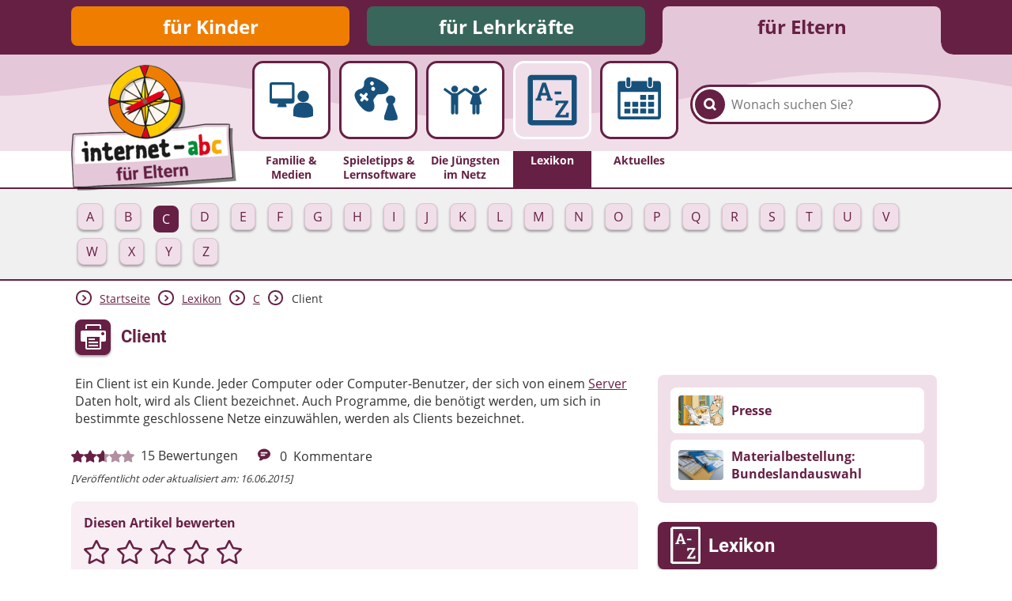

--- FILE ---
content_type: text/html; charset=utf-8
request_url: https://www.internet-abc.de/eltern/lexikon/c/client/
body_size: 8119
content:
<!DOCTYPE html>
<html lang="de">
<head>

<meta charset="utf-8">
<!-- 
	This website is powered by TYPO3 - inspiring people to share!
	TYPO3 is a free open source Content Management Framework initially created by Kasper Skaarhoj and licensed under GNU/GPL.
	TYPO3 is copyright 1998-2026 of Kasper Skaarhoj. Extensions are copyright of their respective owners.
	Information and contribution at https://typo3.org/
-->



<title>Client – Definition | Internet-ABC</title>
<meta name="generator" content="TYPO3 CMS">
<meta name="description" content="Ein Client ist ein Kunde. Jeder Computer oder Computer-Benutzer, der sich von einem Server Daten holt, wird als Client bezeichnet.">
<meta property="og:site_name" content="Internet-ABC">
<meta property="og:title" content="Client">
<meta property="og:description" content="Lexikon des Internet-ABC: Erklärung des Begriffs &quot;Client&quot;.">
<meta property="og:image" content="https://www.internet-abc.de//fileadmin/user_upload/categories/for_parents/familie_medien/lexikon.jpg">
<meta name="twitter:card" content="summary">


<link rel="stylesheet" href="/typo3temp/assets/css/26b9eb7d73ae61c70fb2c3b1a5c3cbc9.css?1736940728" media="all">
<link href="https://www.internet-abc.de/fileadmin/public/dist/style.css?v=1.6.77" rel="stylesheet" >
<link media="print" href="https://www.internet-abc.de/fileadmin/public/dist/print.css?v=1.6.77" rel="stylesheet" >



<script src="/_assets/a739cde70213a0694aa04d93c7b9812c/Javascript/helper.js?1768813440"></script>



    <link rel="stylesheet" href="https://www.internet-abc.de/fileadmin/public/fonts/fonts-website.css" media="print" onload="this.media='all'" />
    <meta content="width=device-width, initial-scale=1" name="viewport">
    <meta name="referrer" content="unsafe-url">    <link rel="icon" type="image/png" href="https://www.internet-abc.de/fileadmin/public/img/favicon/favicon-96x96.png" sizes="96x96">
    <link rel="icon" type="image/png" href="https://www.internet-abc.de/fileadmin/public/img/favicon/favicon-32x32.png" sizes="32x32">
    <link rel="icon" type="image/png" href="https://www.internet-abc.de/fileadmin/public/img/favicon/favicon-16x16.png" sizes="16x16">
    <meta name="msapplication-TileColor" content="#ffdd6f">
    <meta name="msapplication-TileImage" content="https://www.internet-abc.de/fileadmin/public/img/favicon/mstile-144x144.png">
    <meta name="theme-color" content="#ffffff">    <link rel="apple-touch-icon" sizes="57x57" href="https://www.internet-abc.de/fileadmin/public/img/favicon/apple-touch-icon-57x57.png">
    <link rel="apple-touch-icon" sizes="60x60" href="https://www.internet-abc.de/fileadmin/public/img/favicon/apple-touch-icon-60x60.png">
    <link rel="apple-touch-icon" sizes="72x72" href="https://www.internet-abc.de/fileadmin/public/img/favicon/apple-touch-icon-72x72.png">
    <link rel="apple-touch-icon" sizes="76x76" href="https://www.internet-abc.de/fileadmin/public/img/favicon/apple-touch-icon-76x76.png">
    <link rel="apple-touch-icon" sizes="114x114" href="https://www.internet-abc.de/fileadmin/public/img/favicon/apple-touch-icon-114x114.png">
    <link rel="apple-touch-icon" sizes="120x120" href="https://www.internet-abc.de/fileadmin/public/img/favicon/apple-touch-icon-120x120.png">
    <link rel="apple-touch-icon" sizes="144x144" href="https://www.internet-abc.de/fileadmin/public/img/favicon/apple-touch-icon-144x144.png">
    <link rel="apple-touch-icon" sizes="152x152" href="https://www.internet-abc.de/fileadmin/public/img/favicon/apple-touch-icon-152x152.png">
    <link rel="apple-touch-icon" sizes="180x180" href="https://www.internet-abc.de/fileadmin/public/img/favicon/apple-touch-icon-180x180.png">
    <link rel="icon" type="image/png" href="https://www.internet-abc.de/fileadmin/public/img/favicon/android-chrome-192x192.png" sizes="192x192">
    <link rel="manifest" href="https://www.internet-abc.de/fileadmin/public/img/favicon/manifest.json" crossorigin="use-credentials">
<link rel="canonical" href="https://www.internet-abc.de/eltern/lexikon/c/client/"/>

</head>
<body>
<script> var __iabcConfig = {}; __iabcConfig.baseUid = 5; __iabcConfig.pageUid = 627; __iabcConfig.baseUrl = 'https://www.internet-abc.de/'; __iabcConfig.commentedPages = null; __iabcConfig.votedEntities = null; __iabcConfig.toolkits = {}; __iabcConfig.applicationContext = 'Production';
</script><script> try { document.fonts.onloadingdone = function(evt) { evt.fontfaces.forEach(function(face) { if (face.family === 'Open Sans' && face.weight == 400) { document.body.classList.add('open-sans-loaded'); } if (face.family === 'Roboto' && face.weight == 700) { document.body.classList.add('roboto-loaded'); } }); }; } catch(e) { document.body.classList.add('open-sans-loaded'); document.body.classList.add('roboto-loaded'); } </script><div id="pageWrapper" class="root-5 category6"><div class="headerOuterWrapper"><header><div id="rootMenuWrapper"><ul id="rootMenu" class="centerPage"><li class="relative"><div class="element"><a href="/" title="für Kinder">für Kinder</a></div></li><li class="relative"><div class="element"><a href="/lehrkraefte/internet-abc-fuer-lehrkraefte/" title="für Lehrkräfte">für Lehrkräfte</a></div></li><li class="relative"><div class="element"><a href="/eltern/internet-abc-fuer-eltern/" title="für Eltern">für Eltern</a></div></li></ul></div><div id="mainMenuWrapper"><svg xmlns="http://www.w3.org/2000/svg" xmlns:xlink="http://www.w3.org/1999/xlink"><defs><pattern id="waveBackgroundPattern" x="0" y="0" width="1400" height="82" patternUnits="userSpaceOnUse"><path class="waveBackground" d="M0,0 L1400,0 C1400,0 1400,34 1400,52 C1299,52 1268,31 1145,24 C928,11 908,74 642,81 C455,86 310,22 161,35 C77,43 57,52 0,52 C0,44 0,0 0,0 Z"/></pattern></defs><rect x="0" y="0" width="100%" height="100%" fill="url(#waveBackgroundPattern)" /></svg><div id="mainMenuInnerWrapper" class="centerPage"><a id="logo" href="/eltern/internet-abc-fuer-eltern/"><img class="logo-image mobileHidden" alt="Internet-ABC-Logo" src="/fileadmin/_processed_/1/7/csm_logo_2x_root-5_e907cbc92f.png" width="209" height="159" /><img class="logo-image desktopHidden" alt="Internet-ABC-Logo" src="/fileadmin/_processed_/b/4/csm_android-chrome-192x192_265ef7994c.png" width="70" height="70" /></a><div class="searchBoxWrapper defaultTheme"><form method="post" class="searchBox themeDarkBorderColor" id="indexedSearchForm" action="/eltern/suche/nach/"><div><input type="hidden" name="tx_indexedsearch_pi2[__referrer][@extension]" value="InternetAbc" /><input type="hidden" name="tx_indexedsearch_pi2[__referrer][@controller]" value="Search" /><input type="hidden" name="tx_indexedsearch_pi2[__referrer][@action]" value="showBox" /><input type="hidden" name="tx_indexedsearch_pi2[__referrer][arguments]" value="YTowOnt9afd76cabd9f2a725990a538fa7cff317f5cd32e5" /><input type="hidden" name="tx_indexedsearch_pi2[__referrer][@request]" value="{&quot;@extension&quot;:&quot;InternetAbc&quot;,&quot;@controller&quot;:&quot;Search&quot;,&quot;@action&quot;:&quot;showBox&quot;}651763778a438af54de2cb95f604cc117e73ba0f" /><input type="hidden" name="tx_indexedsearch_pi2[__trustedProperties]" value="{&quot;search&quot;:{&quot;pointer&quot;:1,&quot;sword&quot;:1}}023e90a13a25d688ddf94321633e6ffaea46a418" /></div><input id="indexedSearchPointer" type="hidden" name="tx_indexedsearch_pi2[search][pointer]" value="0" /><button class="submitSearch themeDarkBackgroundColor" type="submit" aria-label="Suchen"><span class="icon-iabc-search"></span></button><input autocorrect="off" autocomplete="off" autocapitalize="off" spellcheck="false" placeholder="Wonach suchen Sie?" class="searchField" type="text" name="tx_indexedsearch_pi2[search][sword]" value="" /><ul class="styleless keyword-results themeDarkBorderColor"></ul></form></div>
<div class="mobileMenuBtn icon-iabc-menu desktopHidden"></div><ul id="mainMenu" class="elements-5"><li class="relative mainMenuEntry"><a href="/eltern/familie-medien/" title="Familie &amp; Medien" class="mainMenuLink"><div class="mainMenuImageWrapper"><div class="scalableImageWrapper"><svg xmlns="http://www.w3.org/2000/svg" viewBox="0 0 200 200" class="iconImage"><path class="cls-1 monitor-with-person" d="M141.22,107.39a20,20,0,1,0-20.12-20A20,20,0,0,0,141.22,107.39Zm-30.33-4V47.2a8.63,8.63,0,0,0-8.64-8.63H33.14A8.63,8.63,0,0,0,24.5,47.2v56.16A8.64,8.64,0,0,0,33.14,112h21.6l-3,8.86a2.93,2.93,0,0,0,3,4.1H80.65a2.93,2.93,0,0,0,3-4.1l-3-8.86h21.6A8.64,8.64,0,0,0,110.89,103.36ZM33.14,94.72V47.2h69.11V94.72Zm116.61,14H132.69a25.71,25.71,0,0,0-25.76,25.58v20.73l.06.32,1.43.45a118.17,118.17,0,0,0,35,5.6c18.92,0,29.9-5.35,30.57-5.7l1.35-.67h.14V134.33A25.7,25.7,0,0,0,149.75,108.75Z"/></svg></div></div><span class="label">Familie & Medien</span></a></li><li class="relative mainMenuEntry"><a href="/eltern/spieletipps-lernsoftware/" title="Spieletipps&amp;nbsp;&amp; Lernsoftware" class="mainMenuLink"><div class="mainMenuImageWrapper"><div class="scalableImageWrapper"><svg xmlns="http://www.w3.org/2000/svg" viewBox="0 0 200 200" class="iconImage"><path class="cls-1 games" d="M150.82,113c4.12-1.52,8.14-7.26,8.14-14.46,0-8.83-7.25-14.2-16.21-14.2s-16.21,5.37-16.21,14.2c0,6.84,4.58,12.94,8.14,14.46L120.6,155.79v12a74.21,74.21,0,0,0,22,3.67c11.22,0,23.63-3.67,23.63-3.67v-12ZM135.18,58c-1.48-6.58-12.33-18.77-32.56-28.52-24.24-11.69-34.33-9.3-39.42-7-8.14,3.65-11.88,12.35-12.51,15.71-.73,3.81.49,7.72-.51,11.38C49,53.73,46,58.35,41.82,60.36c-3.32,1.6-7.85,1.75-11.53,4-4.66,2.79-12,7.75-12.46,18-.11,2.43.5,20.81,26.93,46.87C61.06,145.28,74.51,140,74,140.12c3.79-1.12,11.28-4.38,12.49-15.81.81-7.63-2.25-16.74-2.25-16.74A18.07,18.07,0,0,1,83.06,100c.3-2.57,2.66-5.17,2.66-5.17L93,85.56A14.21,14.21,0,0,1,97.39,81a9.45,9.45,0,0,1,5.46-.76s12.61.07,21.17-2.63C127.66,76.45,137.43,68,135.18,58Zm-70,41.94L63.54,102a3.57,3.57,0,0,1-5,.57L51.38,97l-5.47,7a3.59,3.59,0,0,1-5,.57l-2.13-1.68a3.58,3.58,0,0,1-.67-5l5.47-7-7.11-5.57a3.58,3.58,0,0,1-.67-5l1.64-2.09a3.59,3.59,0,0,1,5-.57l7.12,5.58,5.47-7a3.57,3.57,0,0,1,5-.56l2.14,1.67h0a3.59,3.59,0,0,1,.66,5l-5.47,7,7.12,5.58A3.59,3.59,0,0,1,65.19,99.89ZM73.9,47.54a6.59,6.59,0,1,1,9.34-1A6.64,6.64,0,0,1,73.9,47.54ZM87.59,65.39A6.79,6.79,0,1,1,86.35,56,6.72,6.72,0,0,1,87.59,65.39Z"/></svg></div></div><span class="label">Spieletipps&nbsp;& Lernsoftware</span></a></li><li class="relative mainMenuEntry"><a href="/eltern/die-juengsten-im-netz/" title="Die Jüngsten im Netz" class="mainMenuLink"><div class="mainMenuImageWrapper"><div class="scalableImageWrapper"><svg xmlns="http://www.w3.org/2000/svg" viewBox="0 0 200 200" class="iconImage"><path class="cls-1 people" d="M136.78,73.6A11.76,11.76,0,1,0,125,61.84,11.76,11.76,0,0,0,136.78,73.6Zm37.64-11.82-1.39-2a3.21,3.21,0,0,0-2.65-1.38,3.16,3.16,0,0,0-1.87.6L144.23,76.36h-14.9L105,59a3.14,3.14,0,0,0-1.87-.6,3.21,3.21,0,0,0-2.65,1.38l-.52.76-.52-.76a3.21,3.21,0,0,0-2.65-1.38A3.14,3.14,0,0,0,95,59L70.67,76.36H55.77L31.49,59a3.16,3.16,0,0,0-1.87-.6A3.21,3.21,0,0,0,27,59.77l-1.39,2a3.31,3.31,0,0,0,.79,4.55l24.47,17.5v60.66a5.42,5.42,0,0,0,5.42,5.42h.38a5.43,5.43,0,0,0,5.43-5.42V116.1h2.31v28.39a5.42,5.42,0,0,0,5.42,5.42h.38a5.43,5.43,0,0,0,5.43-5.42V83.83L100,66.38l24.39,17.45-8.46,28.47s4.46,3.63,8.46,3.63v28.56a5.43,5.43,0,0,0,5.43,5.42h.38a5.42,5.42,0,0,0,5.42-5.42V117.4h2.31v27.09a5.43,5.43,0,0,0,5.43,5.42h.38a5.42,5.42,0,0,0,5.42-5.42V115.93c4,0,7.85-3.63,7.85-3.63l-7.85-28.47,24.47-17.5A3.31,3.31,0,0,0,174.42,61.78ZM63.22,73.6A11.76,11.76,0,1,0,51.47,61.84,11.77,11.77,0,0,0,63.22,73.6Z"/></svg></div></div><span class="label">Die Jüngsten im Netz</span></a></li><li class="active relative mainMenuEntry"><a href="/eltern/lexikon/" class="mainMenuLink"><div class="mainMenuImageWrapper"><div class="scalableImageWrapper"><svg xmlns="http://www.w3.org/2000/svg" viewBox="0 0 200 200" class="iconImage"><path class="cls-1 a-to-z" d="M161.59,25H38.41A11.55,11.55,0,0,0,26.86,36.53V163.47A11.55,11.55,0,0,0,38.41,175H161.59a11.55,11.55,0,0,0,11.55-11.55V34.28C173.14,27.9,168,25,161.59,25Zm-3.85,134.88H42.26V40.62H157.74ZM68.39,95.44l-3.63-.65,2.3-8.15H84l2.31,8.15-3.64.65v6.29h17.84V95.44L96.8,94.9,81,48.4H70.22L54.29,94.9l-3.74.54v6.29H68.39Zm7-35h.22L81.55,78.9h-12ZM127.3,74.66H107v8.09H127.3Zm20.63,27.23H110.3L109.51,115h8l.83-5.36H135l-25.53,36.88V152h39.09l.79-14.38h-8l-.86,6.33H122.28l25.65-37.13Z"/></svg></div></div><span class="label themeDarkBackgroundColor">Lexikon</span></a><ul class="subMenu active"><li class="subEntry button"><a href="/eltern/lexikon/a/" class="subMenuLink" data-uid="483"><span class="subEntryLabel">A</span></a></li><li class="subEntry button"><a href="/eltern/lexikon/b/" class="subMenuLink" data-uid="547"><span class="subEntryLabel">B</span></a></li><li class="subEntry button active"><a href="/eltern/lexikon/c/" class="subMenuLink" data-uid="548"><span class="subEntryLabel">C</span></a></li><li class="subEntry button"><a href="/eltern/lexikon/d/" class="subMenuLink" data-uid="549"><span class="subEntryLabel">D</span></a></li><li class="subEntry button"><a href="/eltern/lexikon/e/" class="subMenuLink" data-uid="550"><span class="subEntryLabel">E</span></a></li><li class="subEntry button"><a href="/eltern/lexikon/f/" class="subMenuLink" data-uid="551"><span class="subEntryLabel">F</span></a></li><li class="subEntry button"><a href="/eltern/lexikon/g/" class="subMenuLink" data-uid="488"><span class="subEntryLabel">G</span></a></li><li class="subEntry button"><a href="/eltern/lexikon/h/" class="subMenuLink" data-uid="556"><span class="subEntryLabel">H</span></a></li><li class="subEntry button"><a href="/eltern/lexikon/i/" class="subMenuLink" data-uid="558"><span class="subEntryLabel">I</span></a></li><li class="subEntry button"><a href="/eltern/lexikon/j/" class="subMenuLink" data-uid="559"><span class="subEntryLabel">J</span></a></li><li class="subEntry button"><a href="/eltern/lexikon/k/" class="subMenuLink" data-uid="560"><span class="subEntryLabel">K</span></a></li><li class="subEntry button"><a href="/eltern/lexikon/l/" class="subMenuLink" data-uid="561"><span class="subEntryLabel">L</span></a></li><li class="subEntry button"><a href="/eltern/lexikon/m/" class="subMenuLink" data-uid="562"><span class="subEntryLabel">M</span></a></li><li class="subEntry button"><a href="/eltern/lexikon/n/" class="subMenuLink" data-uid="489"><span class="subEntryLabel">N</span></a></li><li class="subEntry button"><a href="/eltern/lexikon/o/" class="subMenuLink" data-uid="584"><span class="subEntryLabel">O</span></a></li><li class="subEntry button"><a href="/eltern/lexikon/p/" class="subMenuLink" data-uid="582"><span class="subEntryLabel">P</span></a></li><li class="subEntry button"><a href="/eltern/lexikon/q/" class="subMenuLink" data-uid="634"><span class="subEntryLabel">Q</span></a></li><li class="subEntry button"><a href="/eltern/lexikon/r/" class="subMenuLink" data-uid="635"><span class="subEntryLabel">R</span></a></li><li class="subEntry button"><a href="/eltern/lexikon/s/" class="subMenuLink" data-uid="553"><span class="subEntryLabel">S</span></a></li><li class="subEntry button"><a href="/eltern/lexikon/t/" class="subMenuLink" data-uid="621"><span class="subEntryLabel">T</span></a></li><li class="subEntry button"><a href="/eltern/lexikon/u/" class="subMenuLink" data-uid="490"><span class="subEntryLabel">U</span></a></li><li class="subEntry button"><a href="/eltern/lexikon/v/" class="subMenuLink" data-uid="636"><span class="subEntryLabel">V</span></a></li><li class="subEntry button"><a href="/eltern/lexikon/w/" class="subMenuLink" data-uid="491"><span class="subEntryLabel">W</span></a></li><li class="subEntry button"><a href="/eltern/lexikon/x/" class="subMenuLink" data-uid="637"><span class="subEntryLabel">X</span></a></li><li class="subEntry button"><a href="/eltern/lexikon/y/" class="subMenuLink" data-uid="638"><span class="subEntryLabel">Y</span></a></li><li class="subEntry button"><a href="/eltern/lexikon/z/" class="subMenuLink" data-uid="576"><span class="subEntryLabel">Z</span></a></li></ul></li><li class="relative mainMenuEntry"><a href="/eltern/aktuelles/meldungen/" title="Aktuelles" class="mainMenuLink"><div class="mainMenuImageWrapper"><div class="scalableImageWrapper"><svg xmlns="http://www.w3.org/2000/svg" viewBox="0 0 200 200" class="iconImage"><path class="cls-1 calendar" d="M61.68,55h1.73a5.94,5.94,0,0,0,5.94-5.94V26.86a5.94,5.94,0,0,0-5.94-5.94H61.68a5.94,5.94,0,0,0-6,5.94V49.05A5.94,5.94,0,0,0,61.68,55Zm74.94-.15h1.73a5.94,5.94,0,0,0,6-5.94V26.71a5.94,5.94,0,0,0-6-5.94h-1.73a5.94,5.94,0,0,0-5.94,5.94V48.9A5.94,5.94,0,0,0,136.62,54.84Zm28.72-20.58h-17.6V50.78c0,5.93-4.19,7.61-10.13,7.61h-.35c-5.94,0-10-3.23-10-9.17v-15H72.69V49.37c0,5.94-4.19,9-10.13,9h-.24c-5.94,0-10-3-10-9V34.26H34.66A9.49,9.49,0,0,0,25,43.7V157.57a9.67,9.67,0,0,0,9.66,9.66H165.34a9.67,9.67,0,0,0,9.66-9.66V43.92A9.67,9.67,0,0,0,165.34,34.26Zm-.53,122.89H35.19V71.94H164.81ZM104.61,99h18a1.25,1.25,0,0,0,1.25-1.25V83.32a1.25,1.25,0,0,0-1.25-1.25h-18a1.25,1.25,0,0,0-1.24,1.25V97.79A1.25,1.25,0,0,0,104.61,99Zm27.25,0H150a1.25,1.25,0,0,0,1.25-1.25V83.32A1.25,1.25,0,0,0,150,82.07H131.86a1.25,1.25,0,0,0-1.25,1.25V97.79A1.25,1.25,0,0,0,131.86,99ZM50.13,123h18a1.25,1.25,0,0,0,1.25-1.25V107.14a1.24,1.24,0,0,0-1.25-1.24h-18a1.24,1.24,0,0,0-1.25,1.24v14.58A1.25,1.25,0,0,0,50.13,123Zm27.24,0h18a1.25,1.25,0,0,0,1.24-1.25V107.14a1.24,1.24,0,0,0-1.24-1.24h-18a1.23,1.23,0,0,0-1.24,1.24v14.58A1.24,1.24,0,0,0,77.37,123ZM122.6,105.9h-18a1.24,1.24,0,0,0-1.25,1.24v14.58a1.25,1.25,0,0,0,1.25,1.25h18a1.25,1.25,0,0,0,1.25-1.25V107.14A1.24,1.24,0,0,0,122.6,105.9ZM131.86,123H150a1.25,1.25,0,0,0,1.25-1.25V107.14A1.24,1.24,0,0,0,150,105.9H131.86a1.24,1.24,0,0,0-1.25,1.24v14.58A1.25,1.25,0,0,0,131.86,123ZM50.13,146.79h18a1.25,1.25,0,0,0,1.25-1.24V131.07a1.25,1.25,0,0,0-1.25-1.24h-18a1.25,1.25,0,0,0-1.25,1.24v14.48A1.25,1.25,0,0,0,50.13,146.79Zm45.23-17h-18a1.24,1.24,0,0,0-1.24,1.24v14.48a1.24,1.24,0,0,0,1.24,1.24h18a1.25,1.25,0,0,0,1.24-1.24V131.07A1.25,1.25,0,0,0,95.36,129.83Zm27.24,0h-18a1.25,1.25,0,0,0-1.25,1.24v14.48a1.25,1.25,0,0,0,1.25,1.24h18a1.25,1.25,0,0,0,1.25-1.24V131.07A1.25,1.25,0,0,0,122.6,129.83Zm9.26,17H150a1.25,1.25,0,0,0,1.25-1.24V131.07a1.25,1.25,0,0,0-1.25-1.24H131.86a1.25,1.25,0,0,0-1.25,1.24v14.48A1.25,1.25,0,0,0,131.86,146.79Z"/></svg></div></div><span class="label">Aktuelles</span></a></li></ul></div></div></header><div class="subMenuWrapper themeDarkBorderColor"><div class="centerPage"><ul class="subMenu active"><li class="subEntry button"><a href="/eltern/lexikon/a/" class="subMenuLink" data-uid="483"><span class="subEntryLabel">A</span></a></li><li class="subEntry button"><a href="/eltern/lexikon/b/" class="subMenuLink" data-uid="547"><span class="subEntryLabel">B</span></a></li><li class="subEntry button active"><a href="/eltern/lexikon/c/" class="subMenuLink" data-uid="548"><span class="subEntryLabel">C</span></a></li><li class="subEntry button"><a href="/eltern/lexikon/d/" class="subMenuLink" data-uid="549"><span class="subEntryLabel">D</span></a></li><li class="subEntry button"><a href="/eltern/lexikon/e/" class="subMenuLink" data-uid="550"><span class="subEntryLabel">E</span></a></li><li class="subEntry button"><a href="/eltern/lexikon/f/" class="subMenuLink" data-uid="551"><span class="subEntryLabel">F</span></a></li><li class="subEntry button"><a href="/eltern/lexikon/g/" class="subMenuLink" data-uid="488"><span class="subEntryLabel">G</span></a></li><li class="subEntry button"><a href="/eltern/lexikon/h/" class="subMenuLink" data-uid="556"><span class="subEntryLabel">H</span></a></li><li class="subEntry button"><a href="/eltern/lexikon/i/" class="subMenuLink" data-uid="558"><span class="subEntryLabel">I</span></a></li><li class="subEntry button"><a href="/eltern/lexikon/j/" class="subMenuLink" data-uid="559"><span class="subEntryLabel">J</span></a></li><li class="subEntry button"><a href="/eltern/lexikon/k/" class="subMenuLink" data-uid="560"><span class="subEntryLabel">K</span></a></li><li class="subEntry button"><a href="/eltern/lexikon/l/" class="subMenuLink" data-uid="561"><span class="subEntryLabel">L</span></a></li><li class="subEntry button"><a href="/eltern/lexikon/m/" class="subMenuLink" data-uid="562"><span class="subEntryLabel">M</span></a></li><li class="subEntry button"><a href="/eltern/lexikon/n/" class="subMenuLink" data-uid="489"><span class="subEntryLabel">N</span></a></li><li class="subEntry button"><a href="/eltern/lexikon/o/" class="subMenuLink" data-uid="584"><span class="subEntryLabel">O</span></a></li><li class="subEntry button"><a href="/eltern/lexikon/p/" class="subMenuLink" data-uid="582"><span class="subEntryLabel">P</span></a></li><li class="subEntry button"><a href="/eltern/lexikon/q/" class="subMenuLink" data-uid="634"><span class="subEntryLabel">Q</span></a></li><li class="subEntry button"><a href="/eltern/lexikon/r/" class="subMenuLink" data-uid="635"><span class="subEntryLabel">R</span></a></li><li class="subEntry button"><a href="/eltern/lexikon/s/" class="subMenuLink" data-uid="553"><span class="subEntryLabel">S</span></a></li><li class="subEntry button"><a href="/eltern/lexikon/t/" class="subMenuLink" data-uid="621"><span class="subEntryLabel">T</span></a></li><li class="subEntry button"><a href="/eltern/lexikon/u/" class="subMenuLink" data-uid="490"><span class="subEntryLabel">U</span></a></li><li class="subEntry button"><a href="/eltern/lexikon/v/" class="subMenuLink" data-uid="636"><span class="subEntryLabel">V</span></a></li><li class="subEntry button"><a href="/eltern/lexikon/w/" class="subMenuLink" data-uid="491"><span class="subEntryLabel">W</span></a></li><li class="subEntry button"><a href="/eltern/lexikon/x/" class="subMenuLink" data-uid="637"><span class="subEntryLabel">X</span></a></li><li class="subEntry button"><a href="/eltern/lexikon/y/" class="subMenuLink" data-uid="638"><span class="subEntryLabel">Y</span></a></li><li class="subEntry button"><a href="/eltern/lexikon/z/" class="subMenuLink" data-uid="576"><span class="subEntryLabel">Z</span></a></li></ul></div></div></div><div id="content"><main class="centerPage"><div class="breadcrumbWrapper"> <div class="arrow icon-iabc-arrow-right themeTextColor themeDarkBorderColor"></div> <div class="entry "><a href="/eltern/internet-abc-fuer-eltern/" title="für Eltern">Startseite</a></div> <div class="arrow icon-iabc-arrow-right themeTextColor themeDarkBorderColor"></div> <div class="entry "><a href="/eltern/lexikon/" title="Lexikon">Lexikon</a></div> <div class="arrow icon-iabc-arrow-right themeTextColor themeDarkBorderColor"></div> <div class="entry "><a href="/eltern/lexikon/c/" title="C">C</a></div> <div class="arrow icon-iabc-arrow-right themeTextColor themeDarkBorderColor"></div> <div class="entry last"> Client </div></div> <div class="pageHeaderWrapper"><span class="printButton hoverShadow printable icon-iabc-print themeDarkBackgroundColor"></span> <h1 class="pageTitle">Client</h1></div> <div class="content-wrapper"><div class="main-content clearfix"> <!--TYPO3SEARCH_begin--><div data-anchor="c2072" class="frame frame-default frame-type-text frame-layout-0"> <p>Ein Client ist ein Kunde. Jeder Computer oder Computer-Benutzer, der sich von einem <a href="/eltern/lexikon/s/server/" class="internal-link" title="Opens internal link in current window">Server </a>Daten holt, wird als Client bezeichnet. Auch Programme, die benötigt werden, um sich in bestimmte geschlossene Netze einzuwählen, werden als Clients bezeichnet.</p></div> <!--TYPO3SEARCH_end--> </div> <div class="footer-content"><div class="pageInfos"> <div class="rating currentRating"><div class="starWrapper "><div class="starBg category6Color"><span class="star icon-iabc-star"></span><span class="star icon-iabc-star"></span><span class="star icon-iabc-star"></span><span class="star icon-iabc-star"></span><span class="star icon-iabc-star"></span></div><div data-rating="52" style="width: 52%;" class="rateWrapper category6Color"><span class="star icon-iabc-star"></span><span class="star icon-iabc-star"></span><span class="star icon-iabc-star"></span><span class="star icon-iabc-star"></span><span class="star icon-iabc-star"></span></div></div><span class="counter">15</span><span>Bewertungen</span></div>

<div class="comments"> <span class="middle icon icon-iabc-comment category6Color"></span> <span class="middle counter">0</span> <span class="middle">Kommentare</span></div></div> <div class="creationDateWrapper italic size80"> [Veröffentlicht oder aktualisiert am: 16.06.2015] </div> <div class="assessmentsWrapper root-colors"><div class="ratingWrapper" data-entity="Page" data-uid="627" data-voted-error="Du hast für diesen Artikel bereits abgestimmt." data-voted-message="Du hast diesen Artikel mit %s bewertet" data-token="2b764f2ea380cd402c483d4b509fafa73e18eb2f"> <div class="headline bold">Diesen Artikel bewerten</div> <div class="starsWrapper"><span class="star star-1 icon-iabc-star-border" data-key="1"></span> <span class="star star-2 icon-iabc-star-border" data-key="2"></span> <span class="star star-3 icon-iabc-star-border" data-key="3"></span> <span class="star star-4 icon-iabc-star-border" data-key="4"></span> <span class="star star-5 icon-iabc-star-border" data-key="5"></span></div> <div class="rateLabel bold"></div></div> <form method="post" name="comment" class="commentForm" action=""><div><input type="hidden" name="tx_internetabc_comment[__referrer][@extension]" value="InternetAbc" /><input type="hidden" name="tx_internetabc_comment[__referrer][@controller]" value="Comment" /><input type="hidden" name="tx_internetabc_comment[__referrer][@action]" value="show" /><input type="hidden" name="tx_internetabc_comment[__referrer][arguments]" value="YTowOnt9afd76cabd9f2a725990a538fa7cff317f5cd32e5" /><input type="hidden" name="tx_internetabc_comment[__referrer][@request]" value="{&quot;@extension&quot;:&quot;InternetAbc&quot;,&quot;@controller&quot;:&quot;Comment&quot;,&quot;@action&quot;:&quot;show&quot;}b89d035f62f3317003da6604a530d0bfeab5dddf" /><input type="hidden" name="tx_internetabc_comment[__trustedProperties]" value="{&quot;comment&quot;:{&quot;name&quot;:1,&quot;description&quot;:1},&quot;parentCommentId&quot;:1}816dd5175ece7927e50365076d42d696c994c495" /></div> <label for="comment-name" class="bold">Dein Vor- oder Spitzname</label> <input autocorrect="off" autocapitalize="off" spellcheck="false" maxlength="50" placeholder="Dein Vor- oder Spitzname" class="commentName" id="comment-name" type="text" name="tx_internetabc_comment[comment][name]" /> <label for="comment-description" class="bold">Dein Kommentar (max. 1000 Zeichen)</label> <textarea autocorrect="off" autocapitalize="off" spellcheck="false" maxlength="1000" placeholder="Hier klicken, um einen Kommentar zu schreiben." class="commentDescription" id="comment-description" name="tx_internetabc_comment[comment][description]"></textarea> <input name="token" type="hidden" value="adb2016725718b6d03de1b20008e9724185c7422"/> <input type="hidden" name="tx_internetabc_comment[parentCommentId]" value="0" /> <div class="commentCaptcha"></div> <div class="submit-wrapper flex"><span class="icon-iabc-warning"></span> <div class="grow warning-text"> Stelle dir <b>vor dem Absenden</b> folgende <b>Fragen</b>: <ul><li>Ist mein Text freundlich und respektvoll?</li> <li>Ist mein Beitrag für alle verständlich?</li> <li>Möchte ich, dass andere das über mich wissen?</li></ul></div> <div class="buttonWrapper roboto "><div class="button hoverShadow sendComment"> <div class="label">absenden</div></div></div></div></form> <div class="commentsWrapper" data-anchor="kommentare"> </div></div></div> <aside class="aside-content clearfix"><div data-anchor="c195517" class="frame frame-default frame-type-shortcut frame-layout-0"> <div data-anchor="c9970" class="frame frame-default frame-type-dce_dceuid8 frame-layout-0"><ul class="styleless linkList themeBackgroundColor"><li class="linkListItem themeBorderColor themeLightBackgroundColor "><a class="itemLink" href="/presse/"><div class="label"><img class="image" loading="lazy" src="/fileadmin/_processed_/1/c/csm_Jumpy-liest-Zeitung_b40a02d411.jpg" width="150" height="100" alt="" title="Jumpy liest Zeitung; Bild: Internet-ABC" /><div class="title">Presse</div></div></a></li><li class="linkListItem themeBorderColor themeLightBackgroundColor "><a class="itemLink" href="/eltern/familie-medien/flyer-und-broschueren/materialbestellung-bundeslandauswahl/"><div class="label"><img class="image" loading="lazy" src="/fileadmin/_processed_/f/3/csm_Flyer-und-Broschueren-des-Internet-ABC_e911090bc0.jpg" width="150" height="100" alt="" /><div class="title">Materialbestellung: Bundeslandauswahl</div></div></a></li></ul></div> <div data-anchor="c195673" class="frame frame-default frame-type-dce_dceuid4 frame-layout-0"><div class="dceButton"><div class="buttonWrapper roboto fullSize "><a href="/eltern/lexikon/"><div class="button hoverShadow size2 text-left"><div class="buttonImage"><img alt="Lexikon" loading="lazy" src="/fileadmin/user_upload/sb_i_lex.png" width="38" height="48" /></div><div class="label">Lexikon</div></div></a></div></div></div> <div data-anchor="c195672" class="frame frame-1 frame-type-textpic frame-layout-1"><div class="ce-textpic ce-right ce-intext"> <div class="ce-gallery" data-ce-columns="1" data-ce-images="1"><div class="ce-row"><div class="ce-column"><figure class="image"><img class="image-embed-item" src="/fileadmin/user_upload/categories/for_kids/newsletter-eddie.gif" width="82" height="76" loading="lazy" alt="" /></figure></div></div></div> <div class="ce-bodytext"><h2><strong><a href="/eltern/anmeldung-newsletter-fuer-eltern/" class="internal-link" title="Öffnet einen internen Link im aktuellen Fenster">Newsletter bestellen!</a></strong></h2></div></div></div> <div data-anchor="c8444" class="frame frame-default frame-type-dce_dceuid4 frame-layout-0"><div class="dceButton"><a href="/eltern/familie-medien/mediennutzungsvertrag/"><div class="buttonImageWrapper"><img class="image" alt="Mediennutzungsvertrag" loading="lazy" src="/fileadmin/user_upload/btn_mnv1.png" width="668" height="258" /><img class="hoverImage" loading="lazy" src="/fileadmin/user_upload/btn_mnv2.png" width="668" height="258" alt="" /></div></a></div></div> <div data-anchor="c182" class="frame frame-default frame-type-dce_dceuid4 frame-layout-0"><div class="dceButton"><a href="/surfschein/"><div class="buttonImageWrapper"><img class="image" alt="Zum Surfschein" loading="lazy" src="/fileadmin/user_upload/btn_fuererschein1.png" width="668" height="262" /><img class="hoverImage" loading="lazy" src="/fileadmin/user_upload/btn_fuererschein2.png" width="668" height="262" alt="" /></div></a></div></div> <div data-anchor="c9725" class="frame frame-default frame-type-dce_dceuid5 frame-layout-0"><div class="contactForm "><div class="contentWrapper category6MiddleBoxShadow" ><div class="header category6MiddleBgColor" ><h3 class="label category6Color" > Fragen? </h3></div><div class="content category6LightBorderColor" ><p>Haben Sie Fragen oder Anregungen&nbsp;zum Internet-ABC oder zu&nbsp;einzelnen Themen und Materialien?&nbsp;Wir&nbsp;helfen Ihnen gerne weiter!&nbsp;​Hier finden Sie unsere <a href="/eltern/datenschutz-elternbereich/" class="internal-link">Datenschutzerklärung</a>.</p></div><form action="" class="form category6PaleBgColor category6LightBorderColor " data-toggle="1"><div class="formFields"><input type="hidden" name="token" value="20385b77c9b224a5dc1d2307e9e2c993b8712650"><input type="hidden" name="contentUid" value="9725"><div class="entry"><label> Ihre E-Mail-Adresse <input type="text" class="mail category6LightBorderColor input" name="mail" ></label></div><div class="entry"><label> Ihre Nachricht <textarea name="description" class="description category6LightBorderColor input" ></textarea></label></div><div class="entry hidden contactCaptcha"><label>Captcha</label><div class="captcha"></div></div></div><div class="buttonWrapper roboto contactFormButton submit"><div class="button hoverShadow category6BgColor "><div class="buttonImage"><img loading="lazy" src="/fileadmin/public/img/mailIcon.png" width="112" height="74" alt="" /></div><div class="label">Abschicken</div></div></div><div class="buttonWrapper roboto contactFormButton open"><div class="button hoverShadow category6BgColor "><div class="buttonImage"><img loading="lazy" src="/fileadmin/public/img/mailIcon.png" width="112" height="74" alt="" /></div><div class="label">E-Mail schreiben</div></div></div></form></div></div></div></div></aside></div></main></div><footer id="mainFooter"><div class="prices-wrapper clearfix"><div class="centerPage"><img loading="lazy" src="/fileadmin/public/img/preise.png" width="1090" height="167" alt="" /></div></div><div class="footer-menu-wrapper"><div class="centerPage"><div class="footer-menus"><div class="menu "><div class="buttonWrapper roboto fullSize"><a href="/" title="Startseite"><div class="button hoverShadow category5BgColor"><div class="arrow icon-iabc-arrow-right icon "></div><div class="label bold " >Startseite</div></div></a></div><ul class="styleless-list"><li class="menu-item"><a href="/ueber-uns/" class="menu-link" title="Über uns" >Über uns</a></li><li class="menu-item"><a href="/presse/" class="menu-link" title="Presse" >Presse</a></li><li class="menu-item"><a href="/kontakt/" class="menu-link" title="Kontakt" >Kontakt</a></li><li class="menu-item"><a href="/impressum/" class="menu-link" title="Impressum" >Impressum</a></li><li class="menu-item"><a href="/internet-abc-sitemap/" class="menu-link" title="Internet-ABC Sitemap" >Internet-ABC Sitemap</a></li><li class="menu-item"><a href="/barrierefreiheit/" class="menu-link" title="Barrierefreiheit" >Barrierefreiheit</a></li><li class="menu-item"><a href="/lehrkraefte/laenderprojekte/" class="menu-link" title="Länderprojekte" >Länderprojekte</a></li></ul></div><div class="menu "><div class="buttonWrapper roboto fullSize"><a href="/" title="für Kinder"><div class="button hoverShadow category5BgColor"><div class="arrow icon-iabc-arrow-right icon "></div><div class="label bold " >für Kinder</div></div></a></div><ul class="styleless-list"><li class="menu-item"><a href="/kinder/lernen-schule/" class="menu-link" title="Lernen und Schule" >Lernen und Schule</a></li><li class="menu-item"><a href="/kinder/hobby-freizeit/" class="menu-link" title="Hobby und Freizeit" >Hobby und Freizeit</a></li><li class="menu-item"><a href="/kinder/spiel-spass/" class="menu-link" title="Spiel und Spaß" >Spiel und Spaß</a></li><li class="menu-item"><a href="/kinder/mitreden-mitmachen/" class="menu-link" title="Mitreden und Mitmachen" >Mitreden und Mitmachen</a></li><li class="menu-item"><a href="/kinder/lexikon/" class="menu-link" title="Lexikon" >Lexikon</a></li><li class="menu-item"><a href="/kinder/datenschutz-kinderbereich/" class="menu-link" title="Datenschutz" >Datenschutz</a></li><li class="menu-item"><a href="/kinder/anmeldung-newsletter/" class="menu-link" title="Newsletter" >Newsletter</a></li></ul></div><div class="menu "><div class="buttonWrapper roboto fullSize"><a href="/lehrkraefte/internet-abc-fuer-lehrkraefte/" title="für Lehrkräfte"><div class="button hoverShadow category15BgColor"><div class="arrow icon-iabc-arrow-right icon "></div><div class="label bold " >für Lehrkräfte</div></div></a></div><ul class="styleless-list"><li class="menu-item"><a href="/lehrkraefte/lernmodule/" class="menu-link" title="Lernmodule" >Lernmodule</a></li><li class="menu-item"><a href="/lehrkraefte/unterrichtsmaterialien/" class="menu-link" title="Unterrichts&amp;shy;materialien" >Unterrichts&shy;materialien</a></li><li class="menu-item"><a href="/lehrkraefte/internet-abc-schule/" class="menu-link" title="Internet-ABC-Schule" >Internet-ABC-Schule</a></li><li class="menu-item"><a href="/lehrkraefte/praxishilfen/" class="menu-link" title="Praxishilfen" >Praxishilfen</a></li><li class="menu-item"><a href="/lehrkraefte/aktuelles/meldungen/" class="menu-link" title="Aktuelles" >Aktuelles</a></li><li class="menu-item"><a href="/lehrkraefte/unterrichtsmaterialien-bestellung-bundeslandauswahl/" class="menu-link" title="Materialbestellung" >Materialbestellung</a></li><li class="menu-item"><a href="/lehrkraefte/lexikon/" class="menu-link" title="Lexikon" >Lexikon</a></li><li class="menu-item"><a href="/lehrkraefte/datenschutz-lehrkraeftebereich/" class="menu-link" title="Datenschutz" >Datenschutz</a></li><li class="menu-item"><a href="/lehrkraefte/anmeldung-newsletter-fuer-lehrkraefte/" class="menu-link" title="Newsletter" >Newsletter</a></li><li class="menu-item"><a href="/lehrkraefte/spenden/" class="menu-link" title="Spenden" >Spenden</a></li></ul></div><div class="menu active open"><div class="buttonWrapper roboto fullSize"><a href="/eltern/internet-abc-fuer-eltern/" title="für Eltern"><div class="button "><div class="arrow icon-iabc-arrow-right icon category6Color"></div><div class="label bold category6Color" >für Eltern</div></div></a></div><ul class="styleless-list"><li class="menu-item"><a href="/eltern/familie-medien/" class="menu-link" title="Familie &amp; Medien" >Familie & Medien</a></li><li class="menu-item"><a href="/eltern/spieletipps-lernsoftware/" class="menu-link" title="Spieletipps&amp;nbsp;&amp; Lernsoftware" >Spieletipps&nbsp;& Lernsoftware</a></li><li class="menu-item"><a href="/eltern/die-juengsten-im-netz/" class="menu-link" title="Die Jüngsten im Netz" >Die Jüngsten im Netz</a></li><li class="menu-item"><a href="/eltern/lexikon/" class="menu-link" title="Lexikon" >Lexikon</a></li><li class="menu-item"><a href="/eltern/aktuelles/meldungen/" class="menu-link" title="Aktuelles" >Aktuelles</a></li><li class="menu-item"><a href="/eltern/datenschutz-elternbereich/" class="menu-link" title="Datenschutz" >Datenschutz</a></li><li class="menu-item"><a href="/eltern/anmeldung-newsletter-fuer-eltern/" class="menu-link" title="Anmeldung: Newsletter für Eltern" >Anmeldung: Newsletter für Eltern</a></li><li class="menu-item"><a href="/spenden/" class="menu-link" title="Spenden" >Spenden</a></li></ul></div></div></div><div class="footer-wave"><svg class="svg" xmlns="http://www.w3.org/2000/svg" xmlns:xlink="http://www.w3.org/1999/xlink"><defs><pattern id="footer-wave-pattern" x="0" y="0" width="1600" height="60" patternUnits="userSpaceOnUse"><path class="back" d="M0,0C35.67,0,89.62.36,178.34,2.89,334.61,7.35,482.2,35.82,670.57,35.82c260.23,0,507.55-25.39,730-32.83C1476.21.46,1546,0,1600,0V60H0Z"/><path class="front" d="M0,60H1600V34c-374.8,0-432.63,12-930.68,14-138.75.54-282.78-10.28-469.88-12.62C120.77,34.37,66.76,34,0,34Z" /></pattern></defs><rect x="0" y="0" width="100%" height="100%" fill="url(#footer-wave-pattern)" /></svg></div></div></footer></div>

<script async="async" src="https://www.internet-abc.de/fileadmin/public/dist/vendor.js?v=1.6.77"></script>
<script async="async" src="https://www.internet-abc.de/fileadmin/public/dist/common.js?v=1.6.77"></script>
<script async="async" src="https://www.internet-abc.de/fileadmin/public/dist/main.js?v=1.6.77"></script>


</body>
</html>